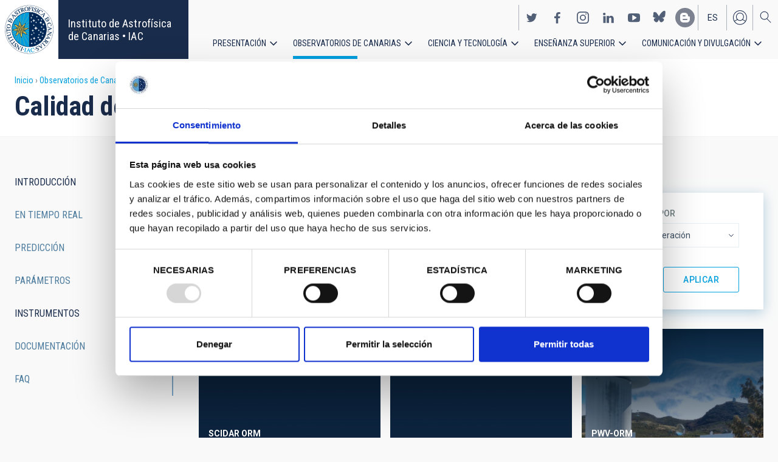

--- FILE ---
content_type: text/javascript
request_url: https://iac.es/themes/custom/iac_venus/js/sidebar.js?t8v12g
body_size: 581
content:
(function (Drupal,$) {
    $(document).ready(function() {

      // Variables.
      var wrapperSidebar = $('.wrapper-sidebar'),
          viewportWidth = $(window).outerWidth();

      if (wrapperSidebar.length && viewportWidth >= 1280) {

        var sidebar = $('.wrapper-floating'),
            sidebarHeight = sidebar.outerHeight(),
            contentHeight = $('.wrapper-content').outerHeight(),
            viewportHeight = $(window).outerHeight();

        if (sidebarHeight <= contentHeight && sidebarHeight <= viewportHeight) {

          var wrapperTop = wrapperSidebar.offset().top,
              sidebarWidth = sidebar.width(),
              fatherElementTop = wrapperSidebar.parent().offset().top + wrapperSidebar.parent().outerHeight(),
              fixedTop = 0;


          if ($('body').hasClass('page-node-type-installation') && $('.wrapper-categories').length){

            categoriesHeight = $('.wrapper-categories').outerHeight();
            sidebarHeight = sidebarHeight + categoriesHeight;
            fixedTop = categoriesHeight;
            wrapperTop = wrapperTop - categoriesHeight;

          }
          // Events.
          $(window).on('scroll', function() {

            if ($(window).scrollTop() >= wrapperTop) {
              sidebar.css('width', sidebarWidth);
              sidebar.css('top', fixedTop);
              sidebar.addClass('fixed');

            } else {
              sidebar.removeClass('fixed');
              sidebar.css('width', 'auto');
            }

            if ($(window).scrollTop() >= (fatherElementTop - sidebarHeight)) {
              sidebar.css('transform', 'translateY(-'+ (sidebarHeight + 20)  + 'px)');
            } else {
              sidebar.css('transform', "translateY(0)");
            }

          });

        }


      }

    });
})(Drupal, jQuery);


--- FILE ---
content_type: image/svg+xml
request_url: https://iac.es/themes/custom/iac_venus/images/arrow-top.svg
body_size: 289
content:
<svg xmlns="http://www.w3.org/2000/svg" width="14" height="15" viewBox="0 0 14 15">
    <g fill="none" fill-rule="evenodd" stroke="#1A2C4C" stroke-linecap="round" stroke-linejoin="round" stroke-width="2">
        <path d="M1 7.5l5.778-6.211L12.556 7.5M6.778 2.083V13.64"/>
    </g>
</svg>
